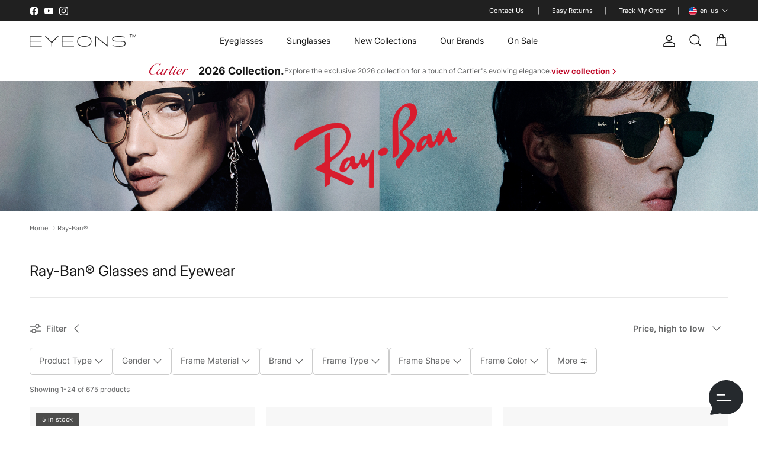

--- FILE ---
content_type: text/javascript
request_url: https://www.eyeons.com/cdn/shop/t/2/assets/subcollections.js?v=176645135941970653531765813698
body_size: 1118
content:
document.addEventListener("DOMContentLoaded",()=>{const root=document.getElementById("subcollections-root");if(!root)return;const rootPreloader=root.querySelector("p"),domain=root.dataset.domain,token=root.dataset.token,parentHandle=root.dataset.parentHandle,parentTitle=root.dataset.parentTitle||"",mainNs=root.dataset.mainMetafieldNamespace,mainKey=root.dataset.mainMetafieldKey,typeNs=root.dataset.typeMetafieldNamespace,typeKey=root.dataset.typeMetafieldKey;if(!domain||!token){rootPreloader&&(rootPreloader.textContent="Storefront API error.");return}const endpoint=`https://${domain}/api/2024-07/graphql.json`,query=`
    query CollectionsWithSubcategories($cursor: String) {
      collections(first: 200, after: $cursor) {
        edges {
          cursor
          node {
            id
            handle
            title
            onlineStoreUrl
            mainCollectionMetafield: metafield(namespace: "${mainNs}", key: "${mainKey}") {
              reference {
                ... on Collection {
                  handle
                }
              }
            }
            typeMetafield: metafield(namespace: "${typeNs}", key: "${typeKey}") {
              value
            }
          }
        }
        pageInfo {
          hasNextPage
        }
      }
    }
  `;async function fetchAllCollections(){let cursor=null,hasNextPage=!0;const all=[];for(;hasNextPage;){const res=await fetch(endpoint,{method:"POST",headers:{"Content-Type":"application/json","X-Shopify-Storefront-Access-Token":token},body:JSON.stringify({query,variables:{cursor}})});if(!res.ok)throw new Error("Storefront API error: "+res.status);const json=await res.json();if(json.errors)throw console.error(json.errors),new Error("GraphQL errors");const data=json.data.collections;data.edges.forEach(edge=>{all.push(edge.node),cursor=edge.cursor}),hasNextPage=data.pageInfo.hasNextPage}return all}function filterByParent(col){const ref=col.mainCollectionMetafield&&col.mainCollectionMetafield.reference;return(ref&&ref.handle)===parentHandle}function splitByType(children){const noType=[],typed=new Map;return children.forEach(col=>{let title=col.title||"";title&&parentTitle&&title!==parentTitle&&title.indexOf(parentTitle)===0&&(title=title.slice(parentTitle.length).trim());const url=col.onlineStoreUrl||`/collections/${col.handle}`,item={title:title||col.title||"",url},typeVal=col.typeMetafield&&col.typeMetafield.value?col.typeMetafield.value.trim():"";typeVal?(typed.has(typeVal)||typed.set(typeVal,[]),typed.get(typeVal).push(item)):noType.push(item)}),{noType,typed}}function buildHtml(children){const{noType,typed}=splitByType(children);let html='<div class="list-categories">';if(noType.length>0&&(html+=`
        <div class="list-categories__wrapp">
          <div class="list-categories__group">
            <div class="list-categories__items">
      `,noType.forEach(item=>{html+=`
              <a class="text-overlay__button button-row__btn btn btn--secondary" href="${item.url}">
                ${item.title}
              </a>
        `}),html+=`
            </div>
          </div>
        </div>
      `),typed.size>0){html+='<div class="list-categories__wrapp has-types">';const priority=["Gender","Frame Shape","Frame Materials"],keys=Array.from(typed.keys());keys.sort((a,b)=>{const aIndex=priority.indexOf(a),bIndex=priority.indexOf(b);return aIndex!==-1&&bIndex!==-1?aIndex-bIndex:aIndex!==-1?-1:bIndex!==-1?1:String(a).localeCompare(String(b))}),keys.forEach(typeName=>{if(!typeName)return;const items=typed.get(typeName);html+=`
          <div class="list-categories__group">
            <div class="list-categories__title">
              <h5>${typeName}</h5>
            </div>
            <div class="list-categories__items">
        `,items.forEach(item=>{html+=`
              <a class="text-overlay__button button-row__btn btn btn--secondary" href="${item.url}">
                ${item.title}
              </a>
          `}),html+=`
            </div>
          </div>
        `}),html+="</div>"}return html+="</div>",html}async function init(){try{rootPreloader&&(rootPreloader.textContent="Loading...");const children=(await fetchAllCollections()).filter(filterByParent);if(!children.length){rootPreloader&&(rootPreloader.textContent="Subcollections not found.");return}root.innerHTML=buildHtml(children)}catch(e){console.error(e),rootPreloader&&(rootPreloader.textContent="Loading Error.")}}init()});
//# sourceMappingURL=/cdn/shop/t/2/assets/subcollections.js.map?v=176645135941970653531765813698


--- FILE ---
content_type: image/svg+xml
request_url: https://cdn.shopify.com/s/files/1/0732/9021/9708/files/cazal_0f7aad96-587b-49b3-8269-0d5e0db16296.svg?v=1764163647
body_size: 2184
content:
<svg xmlns="http://www.w3.org/2000/svg" fill="none" viewBox="0 0 68 31" height="31" width="68">
<path fill="#000000" d="M0 22.9207C0.106189 22.4178 0.176981 21.9047 0.328679 21.417C0.824226 19.8067 1.81532 18.5062 3.00868 17.3582C4.65713 15.7732 6.57358 14.5845 8.60633 13.5838C11.9184 11.9582 15.4024 10.8609 19.0381 10.2463C20.545 9.99225 22.0619 9.79414 23.589 9.93637C24.7419 10.0431 25.8847 10.2717 27.0326 10.4494C27.2955 10.4901 27.4675 10.3783 27.4927 10.1142C27.7355 7.30497 27.9782 4.50084 28.2209 1.69163C28.2361 1.49859 28.2563 1.30555 28.2765 1.11252C28.3271 0.635002 28.585 0.294646 29.0097 0.0914485C29.4648 -0.126989 29.7783 0.055889 29.925 0.533403C30.0109 0.82804 30.1879 1.09728 30.3649 1.35127C30.5065 1.54939 30.5621 1.74751 30.5419 1.98627C30.4458 3.18513 30.375 4.384 30.2638 5.57778C30.0969 7.34052 29.9148 9.09818 29.7227 10.8558C29.657 11.4553 29.7126 12.0344 29.8693 12.6084C30.0463 13.2536 29.93 13.6498 29.5305 13.8936C29.0755 14.173 28.3271 14.1273 27.9074 13.787C27.781 13.6854 27.6596 13.5787 27.5635 13.4517C27.068 12.771 26.3651 12.4662 25.5611 12.3493C24.0492 12.1309 22.5373 12.1614 21.0203 12.3138C17.2632 12.6897 13.6882 13.7362 10.2649 15.3211C8.29788 16.2304 6.43705 17.3175 4.80377 18.7602C3.96943 19.4917 3.22105 20.3045 2.70022 21.3053C1.7243 23.1696 2.15917 25.3489 3.77728 26.6951C4.79366 27.5434 5.99207 28.0006 7.25622 28.3004C9.18279 28.7576 11.1397 28.8592 13.1067 28.7322C16.7323 28.4934 20.2416 27.6349 23.7155 26.6291C28.1602 25.3388 32.4988 23.7487 36.7615 21.9504C36.8019 21.9352 36.8576 21.9301 36.8727 21.8996C36.9284 21.793 37.0244 21.6761 37.0093 21.5745C36.989 21.4018 36.8475 21.4018 36.6958 21.4526C35.5631 21.8336 34.4355 22.24 33.2876 22.5753C32.7213 22.7429 32.2105 22.9258 31.9021 23.4693C31.8667 23.5354 31.801 23.5811 31.7453 23.637C31.27 24.084 30.7998 24.0993 30.3093 23.6675C30.198 23.5709 30.1121 23.5303 29.9553 23.5659C29.3485 23.7081 28.7569 23.703 28.1956 23.3677C27.6495 23.0375 27.5281 22.4483 27.9175 21.9352C28.231 21.5237 28.6912 21.3459 29.1564 21.1986C29.5002 21.0919 29.8542 21.0056 30.2081 20.9243C30.3902 20.8786 30.4812 20.782 30.5469 20.5992C31.5026 17.9779 32.4533 15.3618 33.4292 12.7456C33.6315 12.2071 33.9096 11.7042 34.1624 11.186C34.2888 10.932 34.4355 10.6882 34.7237 10.5561C34.8248 10.5104 34.9057 10.358 34.9462 10.2412C35.0625 9.93637 35.2698 9.75858 35.5833 9.69254C36.2558 9.55538 36.9284 9.92113 37.0902 10.5866C37.3531 11.6534 37.5705 12.7303 37.7829 13.8073C38.0307 15.057 38.2582 16.3168 38.4908 17.5715C38.506 17.6528 38.5313 17.7341 38.5616 17.8154C38.6628 18.0592 38.7993 18.0948 39.037 17.9728C39.5426 17.7239 40.0432 17.4547 40.6247 17.4344C40.9686 17.4191 41.1253 17.6122 41.004 17.9322C40.913 18.171 40.7764 18.4097 40.6096 18.6028C40.1696 19.1006 39.7044 19.5781 39.2443 20.0607C39.1128 20.1979 39.128 20.782 39.2847 20.8786C39.3252 20.904 39.4061 20.904 39.4415 20.8786C39.5123 20.8227 39.578 20.7516 39.6235 20.6754C40.7309 18.8161 41.8383 16.9619 42.9305 15.0925C43.1176 14.7725 43.244 14.4169 43.3705 14.0714C43.416 13.9495 43.3755 13.7971 43.3755 13.66C43.2339 13.6752 43.0822 13.6651 42.9508 13.7158C42.2277 14.0054 41.5197 14.3508 40.7815 14.6048C40.2556 14.7877 39.7449 14.5591 39.4465 14.1273C39.1634 13.7209 39.1684 13.2739 39.5123 12.9234C39.7803 12.6491 40.0786 12.3849 40.4073 12.1868C41.7018 11.3943 43.1025 10.9676 44.6245 10.9727C45.4791 10.9778 45.924 11.4299 45.8988 12.2833C45.8735 13.0809 45.6207 13.8276 45.3375 14.5642C44.6751 16.3015 43.7902 17.922 42.8496 19.5171C42.8142 19.573 42.7536 19.6187 42.7333 19.6797C42.703 19.7661 42.6625 19.8931 42.6979 19.9489C42.7485 20.0251 42.88 20.1013 42.9609 20.0861C43.6739 19.954 44.3818 19.7915 45.024 19.4359C45.1706 19.3546 45.2313 19.2479 45.2515 19.0803C45.3527 18.3081 45.7673 17.7392 46.4449 17.3632C46.5157 17.3226 46.5865 17.2464 46.6219 17.1702C47.6079 14.8639 48.5737 12.5475 49.58 10.2463C49.8429 9.63666 50.1918 9.05754 50.5559 8.50383C50.9554 7.88916 51.7189 7.88916 52.0931 8.51907C52.3763 8.99151 52.5836 9.51982 52.7454 10.0481C53.2005 11.5416 53.423 13.0809 53.6101 14.6302C53.6202 14.7115 53.6303 14.7928 53.6505 14.9096C54.1865 14.8284 54.672 14.6556 55.036 14.2848C55.1625 14.1578 55.1523 13.8936 55.1877 13.6854C55.3243 12.7862 55.4254 11.8718 55.6074 10.9828C55.6833 10.5968 55.9007 10.231 56.103 9.88558C56.285 9.5757 56.5985 9.43346 56.9677 9.46394C57.2963 9.48934 57.5593 9.64174 57.6604 9.96685C57.7514 10.2615 57.8222 10.5714 57.8526 10.8812C57.9588 11.9734 57.7666 13.0402 57.5896 14.107C57.4278 15.057 57.2559 16.0069 57.0789 16.9518C56.9727 17.5258 57.2761 17.856 57.8273 17.6833C58.7172 17.4039 59.592 17.0737 60.4668 16.7486C62.0445 16.1593 63.6019 15.5142 65.2453 15.1281C65.6043 15.0417 65.9735 14.9909 66.3426 14.9757C66.9595 14.9452 67.3438 15.2043 67.4854 15.6869C67.6421 16.2304 67.4399 16.8248 66.9544 17.0991C66.6814 17.2515 66.3628 17.3937 66.0594 17.409C65.0734 17.4598 64.1733 17.8154 63.2581 18.1252C61.5186 18.7145 59.7892 19.3241 58.0447 19.8981C57.5997 20.0455 57.1295 20.1318 56.6643 20.1928C55.5468 20.3401 54.768 19.7254 54.7225 18.5926C54.6972 17.9982 54.8338 17.4039 54.8945 16.8045C54.9046 16.7079 54.9197 16.6114 54.9349 16.4793C54.5253 16.5809 54.1815 16.7333 53.9084 17.0077C53.8427 17.0737 53.8225 17.2058 53.8225 17.3074C53.8275 17.9068 53.8477 18.5113 53.8579 19.1107C53.868 19.9743 53.873 20.8379 53.6758 21.6863C53.6606 21.7523 53.6455 21.8184 53.6202 21.8793C53.5039 22.1943 53.3825 22.5245 52.9881 22.56C52.5381 22.6007 52.1588 22.4279 51.9566 22.0165C51.8099 21.7168 51.6987 21.3866 51.6633 21.0564C51.6077 20.4925 51.6228 19.9235 51.6077 19.3597C51.6026 19.2479 51.6026 19.1412 51.5976 19.0295C51.5874 18.8314 51.4813 18.7704 51.3093 18.8568C50.9048 19.065 50.5053 19.2835 50.1008 19.4917C49.4637 19.8219 48.8316 20.1572 48.1894 20.4722C47.9973 20.5687 47.7798 20.65 47.5674 20.6652C47.2843 20.6855 47.1933 20.843 47.0668 21.0614C46.8292 21.478 46.5662 21.8844 46.2426 22.2349C46.0707 22.4229 45.7774 22.5499 45.5195 22.5956C45.0847 22.6718 44.8268 22.4991 44.6346 22.0927C44.5588 21.9301 44.4829 21.8895 44.3059 21.9504C43.153 22.3771 41.9597 22.6108 40.7259 22.6464C40.5944 22.6515 40.468 22.7581 40.3365 22.7886C39.8056 22.9207 39.7348 23.2763 39.7297 23.7741C39.7247 24.2415 39.5831 24.719 39.4364 25.1711C39.3201 25.5369 39.0117 25.7401 38.6173 25.7401C38.2026 25.7401 37.9144 25.5064 37.7677 25.1305C37.6565 24.8409 37.5958 24.531 37.5351 24.2262C37.4947 24.0129 37.4239 23.9418 37.1964 24.0281C35.6642 24.6225 34.1321 25.2219 32.5948 25.796C28.2259 27.4266 23.8115 28.8998 19.2707 29.9564C17.0306 30.4797 14.7653 30.8962 12.4595 30.9826C10.0829 31.0689 7.74671 30.8454 5.48641 30.0631C4.03517 29.5602 2.70528 28.8541 1.63328 27.7212C0.753433 26.7611 0.212377 25.608 0.050566 24.2821C0.0404528 24.2008 0.0151698 24.1196 0 24.0383C0 23.6675 0 23.2915 0 22.9207ZM33.3331 20.0455C33.505 20.0251 33.6264 20.0302 33.7326 19.9896C34.5164 19.7102 35.2951 19.4206 36.0788 19.1463C36.3216 19.0599 36.3924 18.9279 36.357 18.679C36.18 17.4344 36.0182 16.1847 35.8412 14.9401C35.8007 14.6506 35.7148 14.3661 35.6541 14.0765C35.6187 14.0765 35.5833 14.0714 35.553 14.0714C34.6731 15.9917 33.9348 17.9678 33.3331 20.0455ZM51.0363 12.7507C51.0059 12.7456 50.9705 12.7456 50.9402 12.7405C50.8745 12.8421 50.7834 12.9335 50.7379 13.0453C50.2828 14.1527 49.8328 15.2602 49.3878 16.3727C49.3524 16.4641 49.3676 16.5809 49.3625 16.6876C49.4738 16.6825 49.6002 16.7029 49.6963 16.6622C50.1868 16.4438 50.6722 16.2101 51.1526 15.9663C51.2132 15.9358 51.2739 15.824 51.2739 15.7529C51.2486 14.9249 51.2183 14.0968 51.1728 13.2739C51.1627 13.1012 51.0818 12.9234 51.0363 12.7507Z"></path>
</svg>


--- FILE ---
content_type: image/svg+xml
request_url: https://cdn.shopify.com/s/files/1/0732/9021/9708/files/gotti_b49a1ba0-d71a-4c65-8935-e36f5fc2ea3b.svg?v=1764153404
body_size: 372
content:
<svg xmlns="http://www.w3.org/2000/svg" fill="none" viewBox="0 0 53 25" height="15" width="53">
<path fill="#000000" d="M7.05813 15.7735C9.36992 15.7735 11.2521 13.8914 11.2521 11.5796C11.2521 9.24731 9.36992 7.36515 7.05813 7.36515C4.74634 7.36515 2.86417 9.24731 2.86417 11.5591C2.86417 13.8914 4.74634 15.7735 7.05813 15.7735ZM7.05813 4.50098C10.9657 4.50098 14.1163 7.67202 14.1163 11.5591V17.4716V17.6966C14.0958 21.7678 11.0884 25.0002 6.15796 25.0002H4.52129V22.2179H5.95338C9.41084 22.2179 11.2521 20.0289 11.2521 17.758V17.492V17.1033C10.2905 18.0649 8.63342 18.6172 7.05813 18.6172C3.15059 18.6172 0 15.4667 0 11.5591C0 7.65156 3.15059 4.50098 7.05813 4.50098Z" clip-rule="evenodd" fill-rule="evenodd"></path>
<path fill="#000000" d="M39.0094 15.6916L38.9889 18.5148H38.0069C34.304 18.5148 31.9922 16.2235 31.9922 12.5614V2.22998H34.8564V4.60315H38.0274V7.30365H34.8564V12.5819C34.8564 14.6687 36.3089 15.712 38.0888 15.712L39.0094 15.6916Z" clip-rule="evenodd" fill-rule="evenodd"></path>
<path fill="#000000" d="M51.9892 0H49.125V2.82325H51.9892V0Z"></path>
<path fill="#000000" d="M51.9892 4.60254H49.125V18.5142H51.9892V4.60254Z"></path>
<path fill="#000000" d="M27.4146 11.6003C27.4146 9.10439 25.3892 7.07901 22.8933 7.07901C20.3974 7.07901 18.372 9.10439 18.372 11.6003C18.372 14.0962 20.3974 16.1216 22.8933 16.1216C25.3892 16.1216 27.4146 14.0962 27.4146 11.6003ZM30.2787 11.6003C30.2787 15.6715 26.9645 18.9858 22.8933 18.9858C18.8221 18.9858 15.5078 15.6715 15.5078 11.6003C15.5078 7.5291 18.8221 4.21484 22.9137 4.21484C26.9849 4.21484 30.2787 7.5291 30.2787 11.6003Z" clip-rule="evenodd" fill-rule="evenodd"></path>
<path fill="#000000" d="M27.0673 0H24.2031V2.82325H27.0673V0Z"></path>
<path fill="#000000" d="M21.6259 0H18.7617V2.82325H21.6259V0Z"></path>
<path fill="#000000" d="M47.361 15.6916L47.3405 18.5148H46.3585C42.6555 18.5148 40.3438 16.2235 40.3438 12.5614V2.22998H43.2079V4.60315H46.379V7.30365H43.2079V12.5819C43.2079 14.6687 44.6605 15.712 46.4403 15.712L47.361 15.6916Z" clip-rule="evenodd" fill-rule="evenodd"></path>
<path fill="#000000" d="M17.3858 22.2598C17.2221 22.1984 17.1198 22.1575 16.9562 22.1575C16.7721 22.1575 16.547 22.2188 16.547 22.4643C16.547 22.9144 17.5495 22.8121 17.5495 23.5691C17.5495 24.0601 17.1608 24.2647 16.6902 24.2647C16.5266 24.2647 16.3629 24.2238 16.2197 24.1624L16.2606 23.8555C16.3833 23.8964 16.5675 23.9783 16.7516 23.9783C16.9357 23.9783 17.2017 23.876 17.2017 23.5895C17.2017 23.0781 16.1992 23.2213 16.1992 22.4848C16.1992 22.0756 16.5266 21.8506 16.9357 21.8506C17.0789 21.8506 17.2631 21.871 17.4267 21.9324L17.3858 22.2598Z"></path>
<path fill="#000000" d="M19.0859 21.9126H19.4542L20.0066 23.8971L20.4976 21.9126H20.9681L21.4796 23.8971L22.0319 21.9126H22.3797L21.6637 24.2448H21.2341L20.7226 22.2195L20.2111 24.2448H19.7611L19.0859 21.9126Z"></path>
<path fill="#000000" d="M24.0742 21.9126H24.4016V24.2448H24.0742V21.9126Z"></path>
<path fill="#000000" d="M26.9192 22.199H26.2031V21.9126H27.983V22.199H27.267V24.2244H26.9396V22.199H26.9192Z"></path>
<path fill="#000000" d="M29.5 23.938L30.707 22.199H29.5409V21.9126H31.0958V22.2195L29.8887 23.9584H31.1162V24.2448H29.5V23.938Z"></path>
<path fill="#000000" d="M33.0166 21.9126H34.3259V22.199H33.3439V22.8741H34.2236V23.1606H33.3439V23.9175H34.3054V24.2039H32.9961V21.9126H33.0166Z"></path>
<path fill="#000000" d="M36.2734 21.9126H36.8463C37.2964 21.9126 37.7464 21.9944 37.7464 22.5468C37.7464 22.8332 37.5419 23.0378 37.2759 23.0787C37.3782 23.1196 37.4191 23.1606 37.5009 23.3038L37.9306 24.2244H37.5419L37.1941 23.4265C37.0918 23.2015 36.9895 23.2015 36.8054 23.2015H36.6008V24.2244H36.2734V21.9126ZM36.6212 22.9151H36.9076C37.2145 22.9151 37.4191 22.7718 37.4191 22.5468C37.4191 22.3422 37.2554 22.199 36.9486 22.199H36.6212V22.9151Z"></path>
<path fill="#000000" d="M39.707 21.9126H40.0344V23.938H41.0164V24.2244H39.707V21.9126Z"></path>
<path fill="#000000" d="M43.3657 21.9126H43.7135L44.6955 24.2448H44.3273L44.0818 23.6516H42.9566L42.7111 24.2448H42.3633L43.3657 21.9126ZM43.5294 22.2195L43.0589 23.3651H43.9795L43.5294 22.2195Z"></path>
<path fill="#000000" d="M46.4258 21.9126H46.8759L47.8988 23.7743V21.9126H48.2261V24.2448H47.7965L46.7531 22.3422V24.2448H46.4258V21.9126Z"></path>
<path fill="#000000" d="M50.2383 21.9126H50.9339C51.6294 21.9126 52.1818 22.3422 52.1818 23.0583C52.1818 23.8357 51.7113 24.2448 50.9339 24.2448H50.2383V21.9126ZM50.5656 23.938H50.9134C51.4862 23.938 51.7931 23.6516 51.7931 23.0583C51.7931 22.5059 51.4249 22.199 50.9339 22.199H50.5452V23.938H50.5656Z"></path>
</svg>


--- FILE ---
content_type: text/javascript
request_url: https://www.eyeons.com/cdn/shop/t/2/compiled_assets/scripts.js?v=9226
body_size: 548
content:
(function(){var __sections__={};(function(){for(var i=0,s=document.getElementById("sections-script").getAttribute("data-sections").split(",");i<s.length;i++)__sections__[s[i]]=!0})(),function(){if(__sections__.footer)try{customElements.whenDefined("details-disclosure").then(()=>{class MobileDisclosure extends DetailsDisclosure{constructor(){super(),this.dataset.collapse==="true"&&(this.reset(),window.addEventListener("on:breakpoint-change",this.reset.bind(this)))}reset(){const isLargeScreen=window.matchMedia(theme.mediaQueries.md).matches;this.disclosure.open=isLargeScreen,isLargeScreen?(this.toggle.setAttribute("tabindex","-1"),this.querySelectorAll(".disclosure, .disclosure__title, .disclosure__panel, .disclosure__content").forEach(el=>{[...el.classList].filter(cl=>cl.indexOf("disclosure")===0).forEach(cl=>{el.classList.remove(cl),el.classList.add(`mobile-${cl}`)})})):(this.toggle.removeAttribute("tabindex"),this.querySelectorAll(".mobile-disclosure, .mobile-disclosure__title, .mobile-disclosure__panel, .mobile-disclosure__content").forEach(el=>{[...el.classList].filter(cl=>cl.indexOf("mobile-disclosure")===0).forEach(cl=>{el.classList.remove(cl),el.classList.add(cl.substr(7))})}))}}customElements.define("mobile-disclosure",MobileDisclosure)})}catch(e){console.error(e)}}(),function(){if(__sections__["related-products"])try{var loadProductRecommendationsIntoSection=function(){var productRecommendationsSection=document.querySelector(".related-products");if(productRecommendationsSection!==null){var request=new XMLHttpRequest;request.open("GET",productRecommendationsSection.dataset.url),request.onload=function(){if(request.status>=200&&request.status<300){var container=document.createElement("div");container.innerHTML=request.response,productRecommendationsSection.innerHTML=container.querySelector(".related-products").innerHTML}},request.send()}};document.addEventListener("shopify:section:load",function(event){document.querySelector('[data-section-id="'+event.detail.sectionId+'"].related-products')&&loadProductRecommendationsIntoSection()}),loadProductRecommendationsIntoSection()}catch(e){console.error(e)}}(),function(){if(!(!__sections__["rich-text-collapse"]&&!Shopify.designMode))try{document.addEventListener("DOMContentLoaded",function(){var containers=document.querySelectorAll(".section-rich-text .js-readmore");containers.length&&containers.forEach(function(container){var max=parseInt(container.getAttribute("data-readmore-paragraphs")||"2",10),paragraphs=container.querySelectorAll("p");if(!(!paragraphs.length||paragraphs.length<=max)){var extraWrapper=document.createElement("div");extraWrapper.className="readmore-extra";for(var i=max;i<paragraphs.length;i++)extraWrapper.appendChild(paragraphs[i]);container.appendChild(extraWrapper),container.classList.add("readmore-collapsed");var btn=document.createElement("button");btn.type="button",btn.className="readmore-toggle small-feature-link",btn.textContent="Read more",btn.addEventListener("click",function(){var isCollapsed=container.classList.toggle("readmore-collapsed");btn.textContent=isCollapsed?"Read more":"Read less"}),container.parentNode&&container.parentNode.insertBefore(btn,container.nextSibling)}})})}catch(e){console.error(e)}}()})();
//# sourceMappingURL=/cdn/shop/t/2/compiled_assets/scripts.js.map?v=9226


--- FILE ---
content_type: image/svg+xml
request_url: https://www.eyeons.com/cdn/shop/files/main-logo.svg?v=1763045883&width=360
body_size: 642
content:
<svg xmlns="http://www.w3.org/2000/svg" fill="none" viewBox="0 0 179 20" height="20" width="179">
<g clip-path="url(#clip0_1986_2271)">
<path fill="#292929" d="M19.6763 11.7744H1.22102V18.3746H20.5823V19.6606H0V3.16016H20.4245V4.446H1.22102V10.5609H19.6763V11.7744Z"></path>
<path fill="#292929" d="M25.7714 3.16016H27.4953L37.1645 12.456H37.2069L46.8761 3.16016H48.6002V3.29077L37.7963 13.6432V19.6606H36.5753V13.6432L25.7714 3.29077V3.16016Z"></path>
<path fill="#292929" d="M73.564 11.7744H55.109V18.3746H74.4698V19.6606H53.8876V3.16016H74.3123V4.446H55.109V10.5609H73.564V11.7744Z"></path>
<path fill="#292929" d="M91.8777 20.0005C87.7186 20.0005 84.6197 19.224 82.5846 17.671C81.6917 16.9914 81.019 16.1583 80.5659 15.1718C80.1128 14.1849 79.8864 12.9311 79.8864 11.4102C79.8864 8.61176 80.7855 6.52478 82.5846 5.14979C84.659 3.59691 87.7581 2.82031 91.8777 2.82031C96.0007 2.82031 99.0992 3.59681 101.174 5.14979C102.986 6.54101 103.893 8.62808 103.893 11.4102C103.893 12.9311 103.662 14.1849 103.203 15.1718C102.743 16.1586 102.067 16.9916 101.174 17.671C99.1387 19.2241 96.0396 20.0005 91.8777 20.0005ZM91.8777 18.7147C95.6725 18.7147 98.4816 18.035 100.308 16.6763C101.87 15.5113 102.652 13.7564 102.652 11.4103C102.652 9.04878 101.883 7.29376 100.347 6.14485C98.5216 4.78599 95.6987 4.10655 91.8777 4.10655C88.0601 4.10655 85.237 4.78599 83.4122 6.14485C81.8889 7.30969 81.1274 9.06521 81.1274 11.4103C81.1274 13.7886 81.9023 15.5442 83.4517 16.6763C84.279 17.2912 85.4243 17.7845 86.8886 18.1564C88.3524 18.5286 90.0141 18.7147 91.8777 18.7147Z"></path>
<path fill="#292929" d="M131.072 19.6606L111.453 4.91027H111.415V19.6606H110.195V3.16016H111.207L130.846 17.9553H130.895V3.16016H132.116V19.6605L131.072 19.6606Z"></path>
<path fill="#292929" d="M157.898 12.2357C156.716 11.9285 154.057 11.7746 149.921 11.7746C144.866 11.7746 141.708 11.5158 140.447 10.9981C139.226 10.4967 138.616 9.44494 138.616 7.84358C138.616 6.16097 139.358 4.95567 140.841 4.22766C142.798 3.28979 145.673 2.82031 149.468 2.82031C151.319 2.82031 153.21 2.94983 155.141 3.20846C157.071 3.46749 158.647 3.75086 159.868 4.05777L159.69 5.24675C156.407 4.43831 153 4.03333 149.468 4.03333C145.857 4.03333 143.192 4.43821 141.472 5.24675C140.395 5.74849 139.857 6.61403 139.857 7.84347C139.857 8.37726 139.961 8.818 140.172 9.16578C140.381 9.51396 140.749 9.77649 141.274 9.95439C142.417 10.3592 145.168 10.561 149.527 10.561C154.241 10.561 157.248 10.7634 158.548 11.1676C160.255 11.6858 161.108 12.8826 161.108 14.759C161.108 16.5548 160.478 17.8164 159.218 18.5446C157.563 19.5151 154.596 20.0003 150.315 20.0003C148.043 20.0003 145.893 19.8671 143.865 19.5998C141.836 19.333 140.211 19.0297 138.99 18.6901L139.167 17.4526C142.62 18.3428 146.337 18.787 150.315 18.787C154.188 18.787 156.893 18.3746 158.43 17.5495C159.388 17.0481 159.868 16.1179 159.868 14.759C159.868 13.4165 159.211 12.5755 157.898 12.2357Z"></path>
<path fill="#292929" d="M170.348 0.650583V4.97248H169.592V0.650583H167.92V0H172.02V0.650583H170.348ZM178.244 4.97248V0.934255L176.161 4.97248H175.632L173.548 0.934255V4.97248H172.792V0H173.775L175.909 4.17155L178.026 0H179V4.97248H178.244Z"></path>
</g>
<defs>
<clipPath id="clip0_1986_2271">
<rect fill="white" height="20" width="179"></rect>
</clipPath>
</defs>
</svg>


--- FILE ---
content_type: image/svg+xml
request_url: https://cdn.shopify.com/s/files/1/0732/9021/9708/files/dealer_176.svg?v=1764162706
body_size: 1155
content:
<svg xmlns="http://www.w3.org/2000/svg" fill="none" viewBox="0 0 55 22" height="22" width="55">
<path fill="black" d="M11.9957 0.624871C11.5292 0.623804 11.0083 0.675282 10.4432 0.811485C10.4432 0.811485 7.54575 1.49281 4.35223 4.31831C4.35223 4.31831 2.82949 5.78116 1.75088 7.66483C1.75088 7.66483 0.629977 9.62865 0.460784 11.2718C0.460784 11.2718 0.291591 13.1154 1.39135 14.0573C1.39135 14.0573 2.66029 15.1594 5.43083 14.939C5.43083 14.939 7.16506 14.7386 9.04734 13.6164C9.04734 13.6164 9.95675 13.0553 10.5489 12.5343C10.5489 12.5343 10.274 13.4761 10.6758 14.1575C10.6758 14.1575 11.0565 14.7987 11.9236 14.939C11.9236 14.939 12.5581 15.0592 13.4675 14.7386C13.4675 14.7386 14.0385 14.4981 14.4192 14.3178C14.4192 14.3178 15.2017 13.917 15.9631 13.3559C15.9631 13.3559 15.8151 13.917 16.1535 14.3979C16.1535 14.3979 16.5553 14.939 17.2955 14.9991C17.2955 14.9991 19.2835 15.1394 22.0541 11.9131L20.1083 14.8789L21.8849 14.8588L23.4288 12.3339C23.4288 12.3339 25.0361 9.72884 25.3745 9.40822C25.3745 9.40822 26.1993 8.36619 27.4471 8.12572L28.2719 8.18584C28.2719 8.18584 28.6103 8.34615 28.6103 8.70685L27.997 8.60666C27.997 8.60666 27.6374 8.64674 27.4471 9.00744C27.4471 9.00744 27.2779 9.3481 27.3625 9.68877C27.3625 9.68877 27.4682 9.96931 27.7432 10.0695L27.9335 10.1296L28.5469 10.0495C28.5469 10.0495 29.6255 9.66873 31.1059 7.90529L30.7675 8.48643L29.5197 10.5104L28.0604 12.9551C28.0604 12.9551 27.6374 13.7567 27.8278 14.2376C27.8278 14.2376 28.0181 14.6985 28.6526 14.8188L30.0273 14.7186C30.0273 14.7186 30.8098 14.4981 31.4443 13.9771L32.3537 13.2757C32.3537 13.2757 33.4535 12.394 34.4475 11.352L34.384 11.4322C34.384 11.4322 33.5169 12.9351 33.3689 13.4361C33.3689 13.4361 33.0305 14.4981 33.813 14.9189L34.7013 14.9991C34.7013 14.9991 35.4415 14.8989 36.1817 14.3979L37.3872 13.416C37.3872 13.416 38.4235 12.4942 38.9734 11.8329C38.9734 11.8329 38.6984 12.4341 38.635 12.875C38.635 12.875 38.4235 14.2777 39.7982 14.8388L41.0883 14.939C41.0883 14.939 41.5959 14.8989 42.3784 14.6384C42.3784 14.6384 44.1972 14.0773 46.7563 11.853C46.7563 11.853 48.0464 10.7308 48.9558 9.72884L45.7411 14.8388H47.3273L48.5117 12.9551L50.0344 10.6106C50.0344 10.6106 50.9015 9.30802 52.4877 8.46639C52.4877 8.46639 53.1222 8.10568 53.6086 8.02553C53.6086 8.02553 54.1162 7.92533 54.2219 8.1658C54.2219 8.1658 53.5029 8.02553 53.3337 8.72689C53.3337 8.72689 53.1645 9.42826 53.7566 9.64869C53.7566 9.64869 54.2008 9.78896 54.5603 9.54849C54.5603 9.54849 54.8775 9.32806 54.9833 8.90724C54.9833 8.90724 55.0679 8.48643 54.8564 8.18584C54.8564 8.18584 54.6026 7.82514 54.0104 7.78506C54.0104 7.78506 53.3548 7.76502 52.0436 8.58662C52.0436 8.58662 51.0707 9.18779 50.6689 9.56853L51.7475 7.82514H50.1401C50.1401 7.82514 48.6174 10.2699 45.9315 12.374C45.9315 12.374 43.309 14.3979 41.8285 14.458C41.8285 14.458 40.3904 14.5582 40.2423 13.5162C40.2423 13.5162 40.1577 12.895 40.5384 12.0133C40.5384 12.0133 41.4267 12.0934 42.611 11.7327C42.611 11.7327 43.7319 11.3921 44.6625 10.7909C44.6625 10.7909 45.6565 10.1497 46.0161 9.46834C46.0161 9.46834 46.439 8.70685 45.9526 8.06561C45.9526 8.06561 45.0643 7.24401 43.1398 8.00549C43.1398 8.00549 41.1517 8.78701 39.6713 10.6506L39.2906 11.1917L39.2483 11.2518L38.1909 12.4141L37.1123 13.4361C37.1123 13.4361 35.801 14.6584 35.1454 14.2977C35.1454 14.2977 34.8916 14.1374 34.8916 13.7567C34.8916 13.7567 34.8916 13.3759 35.1877 12.915L38.2543 7.86522H36.8796C36.8796 7.86522 36.1183 9.04752 35.23 10.1697C35.23 10.1697 33.4958 12.354 31.6135 13.6164C31.6135 13.6164 30.3234 14.5582 29.6043 14.2376C29.6043 14.2376 29.2871 14.0973 29.3082 13.7166C29.3082 13.7166 29.3294 13.2958 29.7524 12.7147L32.7555 7.86522L34.4263 7.84518L34.6378 7.64479H32.9459L34.7436 4.6189L33.2208 4.63893C33.2208 4.63893 32.1634 6.34225 31.3597 7.36424C31.3597 7.36424 29.8793 9.20783 28.6526 9.7088C28.6526 9.7088 28.8641 9.4483 28.8852 9.04752L28.8641 8.72689C28.8641 8.72689 28.7795 8.30607 28.3565 8.10568L27.9758 8.00549L27.2568 8.06561C27.2568 8.06561 26.4108 8.24596 25.6283 8.88721L26.2839 7.84518H24.7612C24.7612 7.84518 23.3865 10.1697 21.5888 12.1536C21.5888 12.1536 19.2412 14.7186 17.9511 14.418C17.9511 14.418 17.5704 14.2376 17.5493 13.7968C17.5493 13.7968 17.5493 13.3559 17.9511 12.7347L21.0178 7.82514L19.495 7.84518L19.0086 8.64674L18.6914 9.22787C18.6914 9.22787 18.7548 9.04752 18.6914 8.66678C18.6914 8.66678 18.5645 7.76502 17.655 7.58467L16.936 7.52455C16.936 7.52455 15.1171 7.50451 13.0445 9.22787C13.0445 9.22787 11.6275 10.4302 10.5489 12.2538C10.5489 12.2538 8.39171 14.1575 6.10761 14.5783C6.10761 14.5783 4.07729 14.9791 3.21017 14.1174C3.21017 14.1174 2.25846 13.1956 2.25846 11.5925C2.25846 11.5925 2.27961 9.68877 3.71775 7.10373C3.71775 7.10373 5.24049 4.9796 6.17105 4.01773C6.17105 4.01773 8.53976 1.55293 10.9931 0.931719C10.9931 0.931719 13.0022 0.430743 14.1231 1.29242C14.1231 1.29242 15.0748 2.03386 15.1594 3.53679L15.7093 2.65507C15.7093 2.65507 16.4072 1.61304 17.0206 1.01187C17.0206 1.01187 16.4495 1.25234 15.7516 1.3325C15.7516 1.3325 14.8845 1.43269 14.4615 1.19223C14.4615 1.19223 13.5194 0.628358 11.9957 0.624871ZM17.1607 7.70615C17.7803 7.70912 18.0992 7.98545 18.0992 7.98545C18.8394 8.6267 18.2472 9.82904 18.2472 9.82904C17.1052 12.0734 15.4344 13.4361 15.4344 13.4361L14.4192 14.1174C12.833 14.8588 12.1563 14.3378 12.1563 14.3378C11.6064 13.897 11.839 12.895 11.839 12.895C11.9871 12.2137 12.5792 11.2318 12.5792 11.2318L13.7213 9.64869C14.7576 8.56658 15.942 8.00549 15.942 8.00549C16.4291 7.77817 16.8361 7.7046 17.1607 7.70615ZM44.3671 7.88275C44.3883 7.8825 44.4094 7.88337 44.4299 7.88525C44.4299 7.88525 44.7683 7.92533 44.9163 8.08564C44.9163 8.08564 45.0643 8.28604 45.022 8.68682C45.022 8.68682 44.9163 9.74888 43.6685 10.7508C43.6685 10.7508 42.2515 11.8931 40.6019 11.853L40.9191 11.2318C40.9191 11.2318 41.6382 9.90919 42.6956 8.88721C42.6956 8.88721 43.7078 7.89039 44.3671 7.88275Z"></path>
<path fill="black" d="M37.3217 6.53851C37.3217 6.53851 37.3217 6.84565 37.5297 7.08191C37.5297 7.08191 37.717 7.29454 38.0082 7.29454C38.0082 7.29454 38.2786 7.29454 38.4658 7.08191C38.4658 7.08191 38.653 6.84565 38.653 6.53851L38.4658 5.99512C38.4658 5.99512 38.2578 5.78249 38.0082 5.78249C38.0082 5.78249 37.717 5.78249 37.5297 5.99512C37.5297 5.99512 37.3217 6.20775 37.3217 6.53851Z"></path>
</svg>


--- FILE ---
content_type: image/svg+xml
request_url: https://cdn.shopify.com/s/files/1/0732/9021/9708/files/face-a-face_90b2bbf1-b4e7-499d-b511-95624b02169f.svg?v=1764153404
body_size: 1536
content:
<svg xmlns="http://www.w3.org/2000/svg" fill="none" viewBox="0 0 120 20" height="20" width="120">
<g clip-path="url(#clip0_2817_2753)">
<path fill="#231F20" d="M16.0844 6.00354L17.5163 2.6702L18.9448 6.00354H16.0844ZM17.1278 0.704409L13.3516 9.47646H14.6025L15.6108 7.10364H19.4207L20.4387 9.47692L21.7234 9.47605L17.9536 0.704254L17.1278 0.704409Z"></path>
<path fill="#231F20" d="M0.304688 0.985128V1.79846V4.54769V5.64667V9.47641H1.53597V5.64667H8.48828V4.54769H1.53597V1.79846H8.48828V0.699486H0.304688V0.985128Z"></path>
<path fill="#231F20" d="M49.1435 1.79846V0.699486H40.9609V0.984614V1.79846V8.3759V9.47641H42.1917H49.1435V8.3759H42.1917V5.64667H49.1435V4.54769H42.1917V1.79846H49.1435Z"></path>
<path fill="#231F20" d="M34.1007 7.21123C33.7469 7.65589 33.2944 8.01198 32.7789 8.25123C32.2635 8.49049 31.6994 8.60632 31.1315 8.58954C30.669 8.59829 30.2094 8.51427 29.7799 8.34244C29.3505 8.17061 28.9598 7.91445 28.6309 7.5891C28.3021 7.26375 28.0418 6.8758 27.8655 6.44817C27.6891 6.02054 27.6002 5.56189 27.604 5.09933C27.5922 4.63404 27.6756 4.17124 27.849 3.73931C28.0224 3.30738 28.2822 2.91542 28.6125 2.58747C28.9428 2.25952 29.3366 2.00249 29.7697 1.83213C30.2029 1.66177 30.6663 1.58168 31.1315 1.59677C31.6458 1.58562 32.1566 1.68429 32.6297 1.8862C33.1029 2.08811 33.5275 2.3886 33.8754 2.76764L34.1066 3.02349L34.9507 2.31579L34.7901 2.11405C34.3337 1.59338 33.7709 1.17662 33.1398 0.891868C32.5087 0.607114 31.8238 0.460985 31.1314 0.463333C30.5101 0.443293 29.891 0.54837 29.3111 0.772319C28.7311 0.996268 28.2021 1.33452 27.7555 1.76697C27.3089 2.19942 26.9538 2.71723 26.7113 3.28965C26.4687 3.86207 26.3438 4.4774 26.3438 5.09908C26.3438 5.72075 26.4687 6.33609 26.7113 6.9085C26.9538 7.48092 27.3089 7.99874 27.7555 8.43119C28.2021 8.86363 28.7311 9.20189 29.3111 9.42583C29.891 9.64978 30.5101 9.75486 31.1314 9.73482C31.8753 9.74022 32.6102 9.57248 33.2781 9.24487C33.946 8.91725 34.5285 8.43874 34.9795 7.84718L35.0858 7.70662L34.2299 7.0559L34.1007 7.21123Z"></path>
<path fill="#231F20" d="M55.4151 17.7673L56.4678 17.761L55.9515 16.4733L55.4151 17.7673ZM57.6658 19.1576H57.0543L56.6818 18.276H55.1903L54.8111 19.1576H54.2031L55.7425 15.5921H56.1842L57.6658 19.1576Z"></path>
<path fill="#231F20" d="M51.1407 17.0769H52.1183C52.6471 17.0769 52.7149 16.7775 52.7149 16.5572C52.7149 16.3505 52.5481 16.1221 52.1446 16.1221H51.1408L51.1407 17.0769ZM51.1407 19.1612H50.5234V15.5807L52.1971 15.5851C52.3397 15.5693 52.484 15.5837 52.6206 15.6274C52.7573 15.6711 52.8832 15.7431 52.9901 15.8387C53.0971 15.9342 53.1828 16.0513 53.2415 16.1822C53.3002 16.313 53.3307 16.4548 53.331 16.5983C53.3313 16.7417 53.3013 16.8836 53.2431 17.0148C53.1849 17.1459 53.0997 17.2632 52.9931 17.3593C52.8865 17.4553 52.7609 17.5277 52.6244 17.5719C52.488 17.6162 52.3437 17.6311 52.2011 17.6159L51.1407 17.6179V19.1612Z"></path>
<path fill="#231F20" d="M64.2266 15.5718V19.1615H64.8435V15.5718H64.2266Z"></path>
<path fill="#231F20" d="M59.9839 16.1222H60.988C61.3327 16.1222 61.558 16.2785 61.558 16.5573C61.558 16.9419 61.269 17.1076 60.8998 17.1076H59.9839V16.1222ZM62.171 18.8972C62.0597 18.5533 61.9041 18.2254 61.7082 17.9216C61.584 17.7717 61.43 17.6493 61.256 17.562C61.5085 17.544 61.7445 17.4297 61.9152 17.2428C62.0859 17.0558 62.1783 16.8105 62.1733 16.5573C62.1631 16.419 62.1257 16.2841 62.0632 16.1603C62.0008 16.0366 61.9144 15.9263 61.8092 15.836C61.704 15.7457 61.582 15.677 61.4502 15.6339C61.3184 15.5909 61.1794 15.5743 61.0411 15.5851L59.3672 15.5807V19.1613H59.9839V17.618H60.3326C60.4828 17.6218 60.6295 17.6639 60.7588 17.7404C60.8881 17.8168 60.9958 17.9251 61.0715 18.0548C61.2833 18.3958 61.459 18.7579 61.5958 19.1353L61.6085 19.1627H62.2731L62.171 18.8972Z"></path>
<path fill="#231F20" d="M58.4438 6.00354L59.8755 2.67021L61.3043 6.00354H58.4438ZM59.4869 0.704411L55.7109 9.47646H56.9619L57.9699 7.10364H61.7802L62.7981 9.47708L64.0824 9.47621L60.3132 0.704411H59.4869Z"></path>
<path fill="#231F20" d="M66.9088 16.5538C66.9094 16.7609 66.9762 16.9624 67.0994 17.1288C67.2227 17.2952 67.396 17.4177 67.594 17.4785C67.9474 17.6165 68.3427 17.6745 68.5658 17.7494C68.8726 17.8519 69.0208 17.9815 68.9744 18.2533C68.9238 18.5448 68.6229 18.6701 68.2513 18.6701C67.8228 18.6575 67.4078 18.5174 67.0595 18.2677L66.8281 18.801C67.2513 19.1025 67.7634 19.2533 68.2824 19.2294C68.4392 19.2464 68.5979 19.2323 68.7493 19.1879C68.9007 19.1434 69.0418 19.0695 69.1646 18.9703C69.2873 18.8712 69.3892 18.7487 69.4645 18.6101C69.5397 18.4714 69.5869 18.3192 69.6032 18.1623C69.6073 17.9547 69.5422 17.7516 69.4183 17.5851C69.2944 17.4185 69.1186 17.2979 68.9186 17.2422C68.7911 17.1955 68.1407 17.0374 68.007 16.9913C67.6204 16.857 67.5189 16.697 67.5189 16.5104C67.5189 16.2875 67.7036 16.0548 68.3036 16.0548C68.6749 16.0586 69.0363 16.1756 69.3395 16.3902L69.5555 15.8765C69.1613 15.6207 68.6988 15.4907 68.2291 15.5037C67.2903 15.5037 66.9088 16.0841 66.9088 16.5538Z"></path>
<path fill="#231F20" d="M86.6313 6.00354L88.0632 2.67021L89.492 6.00354H86.6313ZM87.6747 0.704411L83.8984 9.47646H85.1494L86.1577 7.10364H89.9676L90.9856 9.47708L92.2701 9.47621L88.5004 0.704411H87.6747Z"></path>
<path fill="#231F20" d="M70.8594 0.985128V1.79846V4.54769V5.64667V9.47641H72.0907V5.64667H79.043V4.54769H72.0907V1.79846H79.043V0.699486H70.8594V0.985128Z"></path>
<path fill="#231F20" d="M119.69 1.79846V0.699486H111.508V0.984614V1.79846V8.3759V9.47641H112.739H119.69V8.3759H112.739V5.64667H119.69V4.54769H112.739V1.79846H119.69Z"></path>
<path fill="#231F20" d="M104.648 7.21123C104.294 7.65589 103.841 8.01198 103.326 8.25124C102.81 8.49049 102.246 8.60632 101.678 8.58954C101.216 8.59832 100.756 8.51432 100.327 8.3425C99.8972 8.17068 99.5065 7.91453 99.1777 7.58917C98.8489 7.26381 98.5886 6.87585 98.4122 6.44821C98.2358 6.02056 98.1469 5.56191 98.1508 5.09934C98.139 4.63403 98.2224 4.17122 98.3958 3.73928C98.5692 3.30734 98.829 2.91538 99.1593 2.58742C99.4896 2.25947 99.8834 2.00243 100.317 1.83209C100.75 1.66174 101.213 1.58166 101.678 1.59677C102.193 1.58565 102.703 1.68434 103.177 1.88625C103.65 2.08817 104.074 2.38866 104.422 2.76769L104.653 3.02354L105.498 2.31585L105.337 2.11411C104.881 1.59346 104.318 1.17672 103.687 0.891964C103.056 0.607212 102.371 0.461068 101.678 0.463386C101.057 0.443347 100.438 0.548426 99.858 0.772375C99.278 0.996324 98.749 1.33457 98.3024 1.76702C97.8558 2.19947 97.5007 2.71729 97.2581 3.28971C97.0156 3.86212 96.8906 4.47745 96.8906 5.09913C96.8906 5.72081 97.0156 6.33614 97.2581 6.90856C97.5007 7.48097 97.8558 7.99879 98.3024 8.43124C98.749 8.86369 99.278 9.20194 99.858 9.42589C100.438 9.64984 101.057 9.75491 101.678 9.73487C102.422 9.74024 103.157 9.57249 103.825 9.24487C104.493 8.91726 105.075 8.43877 105.526 7.84723L105.633 7.70667L104.776 7.05595L104.648 7.21123Z"></path>
</g>
<defs>
<clipPath id="clip0_2817_2753">
<rect fill="white" height="19.4872" width="120"></rect>
</clipPath>
</defs>
</svg>
